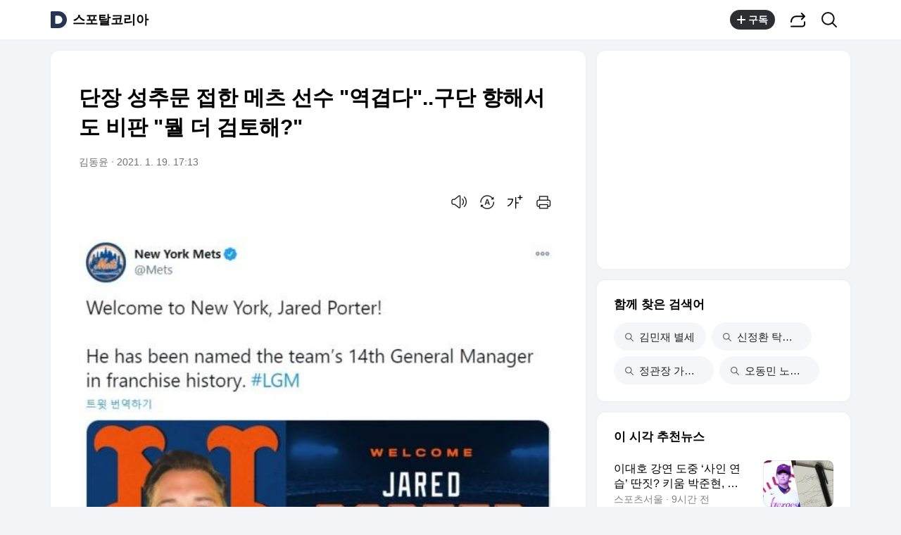

--- FILE ---
content_type: image/svg+xml
request_url: https://t1.daumcdn.net/media/common/newsview_2022/pc/rtn/ico_table_240926.svg
body_size: 3539
content:
<svg width="100" height="100" viewBox="0 0 100 100" fill="none" xmlns="http://www.w3.org/2000/svg">
<g clip-path="url(#clip0_1_2)">
<path d="M2 3L8 9L2 15" stroke="black" stroke-opacity="0.48" stroke-width="2" stroke-linecap="round" stroke-linejoin="round"/>
<path d="M12 1L17 6L12 11" stroke="black" stroke-width="1.4" stroke-linecap="round" stroke-linejoin="round"/>
<rect y="20" width="24" height="16" rx="8" fill="#FF4E33" fill-opacity="0.16"/>
<path d="M4.648 30.672V25.184H5.632V27.448H7.968V25.184H8.952V30.672H7.968V28.224H5.632V30.672H4.648ZM12.4258 30.76C10.9458 30.76 9.96175 29.832 9.96175 28.016V27.84C9.96175 26.072 10.9778 25.096 12.4738 25.096C13.9378 25.096 14.9378 26.008 14.9378 27.84V28.016C14.9378 29.792 13.9138 30.76 12.4258 30.76ZM12.4578 30C13.4178 30 13.8898 29.24 13.8898 28.12V27.848C13.8898 26.616 13.4898 25.872 12.4258 25.864C11.4738 25.864 11.0098 26.616 11.0098 27.728V28.008C11.0098 29.248 11.4098 30 12.4578 30ZM17.0967 30.672V25.96H15.5207V25.184H19.6407V25.96H18.0807V30.672H17.0967Z" fill="#FF4E33"/>
<path fill-rule="evenodd" clip-rule="evenodd" d="M38.3539 23.3871L38.3555 23.3854C39.8776 21.8022 42.3634 21.8048 43.882 23.3938C45.3702 24.9509 45.3724 27.4514 43.8902 29.0118L43.8877 29.0144L39.5525 33.5384C38.7181 34.4112 37.2857 34.4277 36.4416 33.5445L33.0617 30.0079L32.11 29.0118C30.6276 27.4515 30.6297 24.9509 32.1179 23.3938C33.6366 21.8048 36.1223 21.8022 37.6445 23.3853L37.6462 23.3871L38 23.7572L38.3539 23.3871Z" stroke="black" stroke-opacity="0.48" stroke-width="1.2"/>
<path d="M63.5966 31.3077L63.0804 31.0019C63.0038 31.1313 62.9785 31.2846 63.0096 31.4317L63.5966 31.3077ZM61.4782 33.4921L61.6881 32.93C61.5121 32.8643 61.3154 32.8848 61.1567 32.9855L61.4782 33.4921ZM63.62 34.2922L63.8299 33.7301L63.8299 33.7301L63.62 34.2922ZM64.0031 34.1989L63.5707 33.7829L63.5707 33.7829L64.0031 34.1989ZM64.1176 33.775L64.7047 33.651V33.651L64.1176 33.775ZM63.9 28C63.9 29.0973 63.601 30.123 63.0804 31.0019L64.1129 31.6135C64.7401 30.5545 65.1 29.3183 65.1 28H63.9ZM58 22.1C61.2585 22.1 63.9 24.7415 63.9 28H65.1C65.1 24.0788 61.9212 20.9 58 20.9V22.1ZM52.1 28C52.1 24.7415 54.7415 22.1 58 22.1V20.9C54.0788 20.9 50.9 24.0788 50.9 28H52.1ZM58 33.9C54.7415 33.9 52.1 31.2585 52.1 28H50.9C50.9 31.9212 54.0788 35.1 58 35.1V33.9ZM61.1567 32.9855C60.2442 33.5646 59.1622 33.9 58 33.9V35.1C59.3966 35.1 60.7006 34.6962 61.7997 33.9987L61.1567 32.9855ZM63.8299 33.7301L61.6881 32.93L61.2682 34.0542L63.41 34.8543L63.8299 33.7301ZM63.5707 33.7829C63.5949 33.7578 63.632 33.7334 63.6808 33.7215C63.7301 33.7095 63.7828 33.7125 63.8299 33.7301L63.41 34.8543C63.7809 34.9928 64.1766 34.884 64.4355 34.6149L63.5707 33.7829ZM63.5306 33.8989C63.527 33.882 63.5275 33.865 63.5321 33.8481C63.5366 33.8312 63.5472 33.8073 63.5707 33.7829L64.4354 34.6149C64.6859 34.3546 64.7755 33.9863 64.7047 33.651L63.5306 33.8989ZM63.0096 31.4317L63.5306 33.8989L64.7047 33.651L64.1837 31.1837L63.0096 31.4317Z" fill="black" fill-opacity="0.48"/>
<path fill-rule="evenodd" clip-rule="evenodd" d="M82.2573 21.8888C81.4491 21.0777 80.1373 21.0771 79.3279 21.887L71.8742 29.3414V32.2785H74.8054L82.2556 24.8265C83.0656 24.0155 83.0668 22.7004 82.2573 21.8888Z" stroke="black" stroke-width="1.4" stroke-linejoin="round"/>
<path d="M78.6447 22.5711L81.3689 25.3003" stroke="black" stroke-width="1.4" stroke-linejoin="round"/>
<path d="M71.3332 34.7089H84.555" stroke="black" stroke-width="1.4" stroke-linecap="round" stroke-linejoin="round"/>
<path d="M22 3L28 9L22 15" stroke="black" stroke-opacity="0.48" stroke-width="1.4" stroke-linecap="round" stroke-linejoin="round"/>
</g>
<defs>
<clipPath id="clip0_1_2">
<rect width="100" height="100" fill="white"/>
</clipPath>
</defs>
</svg>
